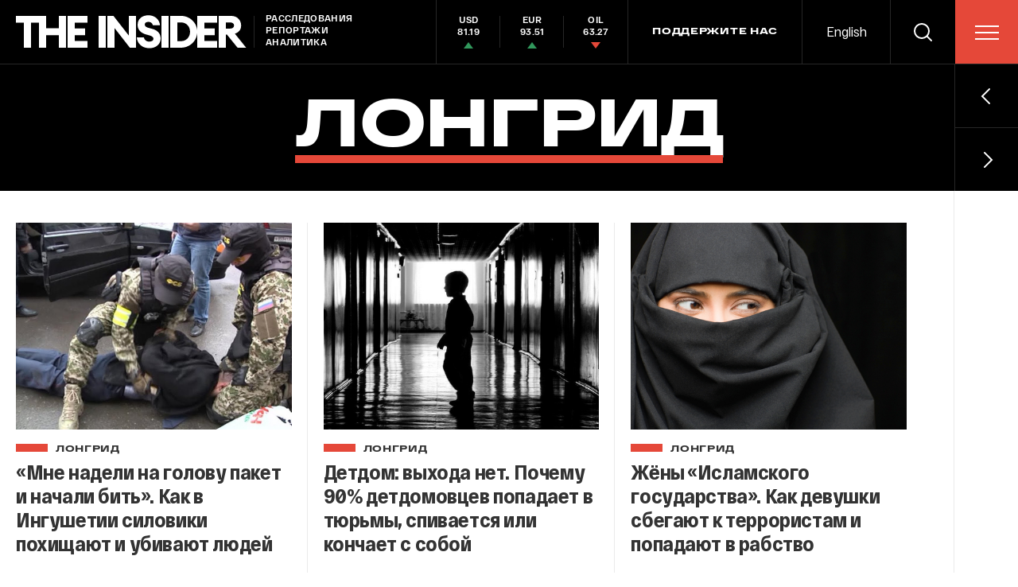

--- FILE ---
content_type: application/javascript
request_url: https://theins.ru/public/assets/application-5eb9b851927570311e6d-rubric.js
body_size: 5584
content:
(window.webpackJsonp=window.webpackJsonp||[]).push([[13],{340:function(e,t,n){"use strict";n.r(t);var a=n(4),r=n.n(a),i=n(5),c=n.n(i),o=n(7),s=n.n(o),l=n(2),u=n.n(l),m=n(6),p=n.n(m),f=n(1),h=n.n(f),v=n(0),d=n.n(v),b=n(13),g=n(328),N=n(8),E=n.n(N),y=n(21),O=n.n(y),k=n(945),w=n.n(k),C=n(113),j=n.n(C),R=n(12),B=n.n(R),T=n(1116),P=n.n(T),S=n(1117),_=n.n(S),M=n(40),A=n(19),X=n(9);function x(e,t,n){return t=u()(t),s()(e,function(){try{var e=!Boolean.prototype.valueOf.call(Reflect.construct(Boolean,[],function(){}))}catch(e){}return function(){return!!e}()}()?Reflect.construct(t,n||[],u()(e).constructor):t.apply(e,n))}var W=function(e){function t(){return r()(this,t),x(this,t,arguments)}return p()(t,e),c()(t,[{key:"render",value:function(){var e=this.props,t=e.slug,n=e.full_name,a=e.preview_image,r=e.onClick,i=e.isActive,c=e.opinionRubricSlug,o=E()(_.a.root,h()({},_.a.isActive,i));return d.a.createElement(A.a,{to:"/".concat(c,"/").concat(t),className:o,onClick:r},d.a.createElement("div",{className:_.a.wrapper},d.a.createElement(M.a,{image:a,className:_.a.image}),d.a.createElement("div",{className:_.a.content},d.a.createElement("h5",{className:_.a.title},n))))}}])}(v.PureComponent);h()(W,"defaultProps",{onClick:null,preview_image:{},isActive:!1});var F=Object(b.b)(function(e){return{opinionRubricSlug:e.settings.rubrics.find(function(e){return e.special===X.j.OPINION}).slug}})(W),L=n(15),U=n(10);function I(e,t,n){return t=u()(t),s()(e,function(){try{var e=!Boolean.prototype.valueOf.call(Reflect.construct(Boolean,[],function(){}))}catch(e){}return function(){return!!e}()}()?Reflect.construct(t,n||[],u()(e).constructor):t.apply(e,n))}var z=function(e){function t(e){var n,a;return r()(this,t),(a=I(this,t,[e])).toggleOpen=(n=a).toggleOpen.bind(n),a.handleColumnistClick=(n=a).handleColumnistClick.bind(n),a.state={isOpen:!1},a}return p()(t,e),c()(t,[{key:"toggleOpen",value:function(e){if(e&&this.state.isOpen)return this.setState({isOpen:!1});this.setState(function(e){return{isOpen:!e.isOpen}})}},{key:"handleColumnistClick",value:function(){this.toggleOpen(!0)}},{key:"render",value:function(){var e=this,t=this.props,n=t.items,a=t.title,r=t.selectedColumnist,i=t.withSwitcher,c=t.isMobileOrTablet,o=t.opinionRubricSlug,s=t.allOpinionTitle,l=this.state.isOpen,u=!i||i&&l,m=Object(U.c)(r,"full_name",""),p=n.length%3;return d.a.createElement("div",{className:E()(P.a.root,h()({},P.a.isOpen,l))},d.a.createElement("h6",{className:P.a.title,onClick:i?this.toggleOpen:null},c?m||s:a,i&&d.a.createElement(L.a,{type:"chevron",className:P.a.arrow})),u&&d.a.createElement("div",{className:P.a.itemsWrapper},d.a.createElement("ul",{className:P.a.items},n.map(function(t){return d.a.createElement(F,Object.assign({key:t.slug},t,{isActive:r.slug===t.slug,onClick:e.handleColumnistClick}))})),c&&d.a.createElement("div",{className:E()(P.a.linkWrapper,h()({},P.a.fillsAllColumns,p)),onClick:this.handleColumnistClick},d.a.createElement(A.a,{className:P.a.link,to:"/".concat(o)},s))))}}])}(v.PureComponent);h()(z,"defaultProps",{selectedColumnist:{},items:[],allOpinionTitle:"",withSwitcher:!1});var D=Object(b.b)(function(e){var t=e.settings,n=e.common;return{opinionRubricSlug:t.rubrics.find(function(e){return e.special===X.j.OPINION}).slug,isMobileOrTablet:"bp1"===n.layout||"bp2"===n.layout}})(z),$=n(332),H=n.n($),V=n(935),J=n.n(V),G=n(934),q=n.n(G),K=n(38),Q=n.n(K),Y=n(983),Z=n(939),ee=n(941),te=n(952),ne=n(942),ae=n(947),re=n(1118),ie=n.n(re);function ce(e,t,n){return t=u()(t),s()(e,function(){try{var e=!Boolean.prototype.valueOf.call(Reflect.construct(Boolean,[],function(){}))}catch(e){}return function(){return!!e}()}()?Reflect.construct(t,n||[],u()(e).constructor):t.apply(e,n))}var oe=function(e){function t(){return r()(this,t),ce(this,t,arguments)}return p()(t,e),c()(t,[{key:"render",value:function(){var e=this.props,t=e.posts,n=e.isNews,a=e.isOpinion,r=e.isFirst,i=e.selectedColumnist,c=e.allOpinionTitle,o=e.layout,s=e.snippets,l=E()(ie.a.root,h()(h()(h()({},ie.a.isNews,n),ie.a.isOpinion,a),ie.a.isFirst,r)),u=function(e,t){var n={bp1:1,bp2:2,bp3:3,bp4:t?2:3,bp5:3,bp6:3};return n[e]}(o,a),m=q()(t,u),p=n?t:m,f=n?6:function(e,t){var n={bp1:6,bp2:3,bp3:3,bp4:t?2:3,bp5:2,bp6:2};return n[e]}(o,a),v="bp1"===o||"bp2"===o,b=v?H()(p,f):p,g=v?J()(p,f):U.a,N=Q()(s,function(e){return"donate"===e.type});return d.a.createElement("div",{className:l},!O()(i)&&r&&d.a.createElement(Y.a,{columnist:i,allOpinionTitle:c}),d.a.createElement("div",null,b.map(function(e,t){return n?d.a.createElement(te.a,Object.assign({key:e.slug},e)):d.a.createElement("div",{key:t,className:ie.a.row},e.map(function(e){return d.a.createElement(ae.a,Object.assign({key:e.slug,className:ie.a.articleCard},e))}))})),v&&!O()(s)&&d.a.createElement("div",{className:E()(ie.a.snippets,h()({},ie.a.hasBorder,!N))},s.map(function(e){return B()(e.type,{mailing:function(){return d.a.createElement(Z.a,e)},social_link:function(){return d.a.createElement(ee.a,e)},donate:function(){return d.a.createElement(ne.a,e)}},null)})),!O()(g)&&d.a.createElement("div",null,g.map(function(e,t){return n?d.a.createElement(te.a,Object.assign({key:e.slug},e)):d.a.createElement("div",{key:t,className:ie.a.row},e.map(function(e){return d.a.createElement(ae.a,Object.assign({key:e.slug,className:ie.a.articleCard},e))}))})))}}])}(v.PureComponent);h()(oe,"defaultProps",{isNews:!1,isOpinion:!1,isFirst:!1,allOpinionTitle:"",selectedColumnist:{},snippets:[]});var se=Object(b.b)(function(e){return{layout:e.common.layout}})(oe),le=n(953),ue=n(972),me=n(39),pe=n(1119),fe=n.n(pe),he=n(949),ve=n(995),de=n(932),be=n(335),ge=n(59),Ne=n(176);function Ee(e,t,n){return t=u()(t),s()(e,function(){try{var e=!Boolean.prototype.valueOf.call(Reflect.construct(Boolean,[],function(){}))}catch(e){}return function(){return!!e}()}()?Reflect.construct(t,n||[],u()(e).constructor):t.apply(e,n))}var ye=function(e){function t(e){var n,a;return r()(this,t),(a=Ee(this,t,[e])).handleLoadMore=(n=a).handleLoadMore.bind(n),a.setActiveColumnist=(n=a).setActiveColumnist.bind(n),a.state={},a}return p()(t,e),c()(t,[{key:"handleLoadMore",value:function(){var e=this.props,t=e.slug,n=e.loadMore,a=e.rubric,r=e.params,i=Object(U.c)(r,"author",""),c=Object(U.c)(a,"posts.items",U.a);n(t,i,c.length||X.g,w()(c).date_from)}},{key:"setActiveColumnist",value:function(){var e=Object(U.c)(this.props.params,"author","");this.setState({activeColumnist:e})}},{key:"componentDidMount",value:function(){this.setActiveColumnist();var e=this.props;(0,e.setActiveRubric)(e.slug)}},{key:"componentDidUpdate",value:function(e,t,n){var a=t.activeColumnist,r=e.location,i=this.props,c=i.location,o=i.setActiveRubric,s=i.slug;a!==Object(U.c)(this.props.params,"author","")&&this.setActiveColumnist(),r!==c&&o(s)}},{key:"componentWillUnmount",value:function(){this.props.setActiveRubric()}},{key:"render",value:function(){var e=this.props,t=e.rubric,n=e.isMobileOrTablet,a=e.isLargeDesktop,r=e.newsRubricSlug,i=e.slug,c=e.allOpinionTitle,o=this.state.activeColumnist,s=Object(U.c)(t,"posts.items",U.a),l=Object(U.c)(t,"posts.count",""),u=Object(U.c)(t,"popular",U.b),m=Object(U.c)(t,"tags.items",U.a),p=Object(U.c)(t,"snippets",U.a),f=Object(U.c)(t,"columnists",U.b),v=s.length<l,b=!O()(f),g=i===r,N=Object(U.c)(t,"meta.title",X.c),y=!O()(f)&&f.items.find(function(e){return e.slug===o}),k=O()(s),w=E()(fe.a.root,h()(h()({},fe.a.isNews,g),fe.a.hasColumnists,b)),C=a||g&&!n;return d.a.createElement("main",{className:w},d.a.createElement(j.a,{titleTemplate:"%s",title:N}),d.a.createElement(le.a,{nextUrl:"/".concat(t.next_rubric),prevUrl:"/".concat(t.prev_rubric),title:t.title}),n&&b&&d.a.createElement(me.a,{block:!0},d.a.createElement(D,Object.assign({},f,{withSwitcher:!0,selectedColumnist:y,allOpinionTitle:c}))),d.a.createElement(me.a,{className:fe.a.container},d.a.createElement(se,{isFirst:!0,posts:s,isNews:g,isOpinion:b,snippets:p,selectedColumnist:y,allOpinionTitle:c}),d.a.createElement("div",{className:fe.a.snippets},!n&&b&&d.a.createElement(D,Object.assign({},f,{selectedColumnist:y})),C&&p.map(function(e){return B()(e.type,{mailing:function(){return d.a.createElement(Z.a,Object.assign({isColumnistsSnippet:b},e))},social_link:function(){return d.a.createElement(ee.a,Object.assign({isColumnistsSnippet:b},e))},donate:function(){return d.a.createElement(ne.a,e)}},d.a.createElement(ue.a,Object.assign({key:e.type},e,{activeColumnist:o})))}))),v&&d.a.createElement(de.a,{onClick:this.handleLoadMore}),!O()(u)&&d.a.createElement(he.a,Object.assign({posts:u},u,{className:fe.a.popular,withBottomBorder:k})),!O()(m)&&d.a.createElement(ve.a,{tags:m,className:fe.a.tags,withBottomBorder:k&&!v}))}}])}(v.PureComponent);h()(ye,"defaultProps",{newsRubricSlug:""});t.default=Object(g.provideHooks)({fetch:function(e){var t=e.dispatch,n=e.regionCode,a=e.location,r=e.params,i=n===X.b?1:2,c=Object(U.c)(a.pathname.split("/"),i,""),o=Object(U.c)(r,"author","");return Promise.all([t(be.a.fetchRubric(c,o))])},done:function(e){var t=e.dispatch,n=e.params;t(Ne.a.set("rubrics.entries.".concat(encodeURI(n.slug),".meta")))}})(Object(b.b)(function(e,t){var n=e.rubrics,a=e.common,r=e.settings,i=e.i18n,c=t.location,o=i.regionCode===X.b?1:2,s=Object(U.c)(c.pathname.split("/"),o,"");return{rubric:n.entries[s],isMobileOrTablet:["bp1","bp2"].includes(a.layout),isLargeDesktop:["bp5","bp6"].includes(a.layout),slug:s,newsRubricSlug:Object(U.c)(r.rubrics.find(function(e){return e.special===X.j.NEWS}),"slug",""),allOpinionTitle:Object(U.c)(r.translates,"all_opinion","\u0412\u0441\u0435 \u043c\u043d\u0435\u043d\u0438\u044f")}},function(e){return{loadMore:function(t,n,a,r){return e(be.a.fetchRubric(t,n,a,r))},setActiveRubric:function(t){return e(ge.a.setActiveRubric(t))}}})(ye))},929:function(e,t,n){"use strict";var a=n(0),r=n.n(a),i=n(8),c=n.n(i),o=n(968),s=n.n(o),l=(n(19),function(e){var t=e.title,n=e.className;return r.a.createElement("h6",{className:c()(s.a.root,n)},t)});l.defaultProps={className:""},t.a=l},932:function(e,t,n){"use strict";var a=n(4),r=n.n(a),i=n(5),c=n.n(i),o=n(7),s=n.n(o),l=n(2),u=n.n(l),m=n(6),p=n.n(m),f=n(1),h=n.n(f),v=n(0),d=n.n(v),b=n(8),g=n.n(b),N=n(13),E=n(948),y=n.n(E),O=n(39),k=n(10);function w(e,t,n){return t=u()(t),s()(e,function(){try{var e=!Boolean.prototype.valueOf.call(Reflect.construct(Boolean,[],function(){}))}catch(e){}return function(){return!!e}()}()?Reflect.construct(t,n||[],u()(e).constructor):t.apply(e,n))}var C=function(e){function t(){return r()(this,t),w(this,t,arguments)}return p()(t,e),c()(t,[{key:"render",value:function(){var e=this.props,t=e.onClick,n=e.title,a=e.withMarginTop;return d.a.createElement(O.a,{className:g()(h()({},y.a.withMarginTop,a))},d.a.createElement("div",{className:y.a.buttonWrapper},d.a.createElement("button",{type:"button",className:y.a.loadMore,onClick:t},n)))}}])}(v.PureComponent);h()(C,"defaultProps",{withMarginTop:!1});t.a=Object(N.b)(function(e){var t=e.settings;return{title:Object(k.c)(t,"translates.download_yet","")}})(C)},941:function(e,t,n){"use strict";var a=n(4),r=n.n(a),i=n(5),c=n.n(i),o=n(7),s=n.n(o),l=n(2),u=n.n(l),m=n(6),p=n.n(m),f=n(0),h=n.n(f),v=n(13),d=n(984),b=n.n(d),g=n(180),N=n(10);function E(e,t,n){return t=u()(t),s()(e,function(){try{var e=!Boolean.prototype.valueOf.call(Reflect.construct(Boolean,[],function(){}))}catch(e){}return function(){return!!e}()}()?Reflect.construct(t,n||[],u()(e).constructor):t.apply(e,n))}var y=function(e){function t(){return r()(this,t),E(this,t,arguments)}return p()(t,e),c()(t,[{key:"render",value:function(){var e=this.props,t=e.title,n=e.description,a=e.links;return h.a.createElement("div",{className:b.a.root},h.a.createElement("div",null,h.a.createElement("h4",{className:b.a.title},t),h.a.createElement("p",{className:b.a.text},n)),h.a.createElement(g.a,{grey:!0,hideRating:!0,links:a,className:b.a.socials}))}}])}(f.PureComponent);t.a=Object(v.b)(function(e){var t=e.settings;return{links:Object(N.c)(t,"social_links")}})(y)},942:function(e,t,n){"use strict";var a=n(4),r=n.n(a),i=n(5),c=n.n(i),o=n(7),s=n.n(o),l=n(2),u=n.n(l),m=n(6),p=n.n(m),f=n(0),h=n.n(f),v=n(44),d=n(986),b=n.n(d);function g(e,t,n){return t=u()(t),s()(e,function(){try{var e=!Boolean.prototype.valueOf.call(Reflect.construct(Boolean,[],function(){}))}catch(e){}return function(){return!!e}()}()?Reflect.construct(t,n||[],u()(e).constructor):t.apply(e,n))}var N=function(e){function t(){return r()(this,t),g(this,t,arguments)}return p()(t,e),c()(t,[{key:"render",value:function(){var e=this.props.text;return h.a.createElement("div",{className:b.a.root},h.a.createElement(v.a,{html:e,className:b.a.text}))}}])}(f.PureComponent);t.a=N},947:function(e,t,n){"use strict";var a=n(4),r=n.n(a),i=n(5),c=n.n(i),o=n(7),s=n.n(o),l=n(2),u=n.n(l),m=n(6),p=n.n(m),f=n(1),h=n.n(f),v=n(0),d=n.n(v),b=n(8),g=n.n(b),N=n(21),E=n.n(N),y=n(40),O=n(519),k=n(327),w=n(178),C=n(977),j=n.n(C);function R(e,t,n){return t=u()(t),s()(e,function(){try{var e=!Boolean.prototype.valueOf.call(Reflect.construct(Boolean,[],function(){}))}catch(e){}return function(){return!!e}()}()?Reflect.construct(t,n||[],u()(e).constructor):t.apply(e,n))}var B=function(e){function t(){return r()(this,t),R(this,t,arguments)}return p()(t,e),c()(t,[{key:"render",value:function(){var e=this.props,t=e.preview_image,n=e.rubrics,a=e.title,r=e.slug,i=e.authors,c=e.date_from,o=e.className,s=n[0],l=g()(j.a.root,o),u=a.match(/[\u0430-\u044f\u0410-\u042f]/gm)?"ru":"en";return d.a.createElement("article",{className:l},d.a.createElement("div",{className:j.a.content},d.a.createElement(k.a,{slug:r,rubrics:n,authors:i,className:j.a.imageWrapper,ariaLabel:a},d.a.createElement(y.a,{image:t,className:j.a.image})),s&&d.a.createElement(w.a,{rubric:s,className:j.a.rubric}),d.a.createElement(k.a,{slug:r,rubrics:n,authors:i},d.a.createElement("h3",{className:j.a.title},a))),i.map(function(e){return!E()(e)&&d.a.createElement(O.a,Object.assign({key:e.slug,lang:u},e,{date_from:c,className:j.a.author}))}))}}])}(v.PureComponent);h()(B,"defaultProps",{rubrics:[],authors:[],className:""}),t.a=B},949:function(e,t,n){"use strict";var a=n(4),r=n.n(a),i=n(5),c=n.n(i),o=n(7),s=n.n(o),l=n(2),u=n.n(l),m=n(6),p=n.n(m),f=n(1),h=n.n(f),v=n(0),d=n.n(v),b=n(13),g=n(8),N=n.n(g),E=n(39),y=n(327),O=n(929),k=n(978),w=n.n(k);function C(e,t,n){return t=u()(t),s()(e,function(){try{var e=!Boolean.prototype.valueOf.call(Reflect.construct(Boolean,[],function(){}))}catch(e){}return function(){return!!e}()}()?Reflect.construct(t,n||[],u()(e).constructor):t.apply(e,n))}var j=function(e){function t(){return r()(this,t),C(this,t,arguments)}return p()(t,e),c()(t,[{key:"render",value:function(){var e=this.props,t=e.title,n=e.posts,a=e.className,r=e.withBottomBorder,i=N()(w.a.root,a,h()({},w.a.withBorder,r));return d.a.createElement("div",{className:i},d.a.createElement(E.a,{block:!0,className:w.a.container},d.a.createElement(O.a,{title:t}),d.a.createElement("ul",{className:w.a.items},n.map(function(e){var t=e.rubrics,n=e.slug,a=e.title;return d.a.createElement("li",{key:e.slug,className:w.a.item},d.a.createElement(y.a,{slug:n,rubrics:t,authors:e.to_columnist&&e.authors},d.a.createElement("h4",{className:w.a.title},d.a.createElement("span",{className:w.a.titleText},a))))}))))}}])}(v.Component);h()(j,"defaultProps",{posts:[],className:"",withBottomBorder:!1});t.a=Object(b.b)(function(e){return{layout:e.common.layout}})(j)},952:function(e,t,n){"use strict";var a=n(4),r=n.n(a),i=n(5),c=n.n(i),o=n(7),s=n.n(o),l=n(2),u=n.n(l),m=n(6),p=n.n(m),f=n(1),h=n.n(f),v=n(0),d=n.n(v),b=n(38),g=n.n(b),N=n(8),E=n.n(N),y=n(21),O=n.n(y),k=n(60),w=n(519),C=n(178),j=n(40),R=n(327),B=n(985),T=n.n(B);function P(e,t,n){return t=u()(t),s()(e,function(){try{var e=!Boolean.prototype.valueOf.call(Reflect.construct(Boolean,[],function(){}))}catch(e){}return function(){return!!e}()}()?Reflect.construct(t,n||[],u()(e).constructor):t.apply(e,n))}var S=function(e){function t(){return r()(this,t),P(this,t,arguments)}return p()(t,e),c()(t,[{key:"render",value:function(){var e=this.props,t=e.preview_image,n=e.title,a=e.slug,r=e.rubrics,i=e.time_ago,c=e.date_from,o=e.published_at,s=e.authors,l=e.extendedView,u=e.onSearchPage,m=g()(t,O.a),p=r[0],f="news"===p.slug,v=E()(T.a.rootWrapper,h()(h()({},T.a.extendedView,l),T.a.onSearchPage,u));return d.a.createElement("article",{className:v},d.a.createElement("div",{className:T.a.root},!m&&d.a.createElement(R.a,{slug:a,rubrics:r,authors:s,className:T.a.imageWrapper},d.a.createElement("div",{className:T.a.imageContainer},d.a.createElement(j.a,{image:t,className:T.a.image}))),d.a.createElement("div",{className:T.a.content},d.a.createElement("div",null,p&&l&&d.a.createElement(C.a,{rubric:p,className:T.a.rubric}),d.a.createElement(R.a,{slug:a,rubrics:r,authors:s},d.a.createElement("h4",{className:T.a.title},d.a.createElement("span",{className:T.a.titleText},n)))),d.a.createElement("span",{className:T.a.time},d.a.createElement("span",null,i||(Object(k.a)(c,!0)||Object(k.a)(o,!0))),l&&!f&&s.map(function(e){return d.a.createElement(w.a,Object.assign({key:e.full_name,onlyName:!0},e,{className:T.a.author}))})))))}}])}(v.PureComponent);h()(S,"defaultProps",{extendedView:!1,onSearchPage:!1,published_at:"",date_from:"",time_ago:"",authors:[]}),t.a=S},953:function(e,t,n){"use strict";var a=n(4),r=n.n(a),i=n(5),c=n.n(i),o=n(7),s=n.n(o),l=n(2),u=n.n(l),m=n(6),p=n.n(m),f=n(1),h=n.n(f),v=n(0),d=n.n(v),b=n(8),g=n.n(b),N=n(954),E=n(13),y=n(19),O=n(15),k=n(39),w=n(987),C=n.n(w);function j(e,t,n){return t=u()(t),s()(e,function(){try{var e=!Boolean.prototype.valueOf.call(Reflect.construct(Boolean,[],function(){}))}catch(e){}return function(){return!!e}()}()?Reflect.construct(t,n||[],u()(e).constructor):t.apply(e,n))}var R=function(e){function t(e){var n,a;return r()(this,t),(a=j(this,t,[e])).handleWaitNextTick=(n=a).handleWaitNextTick.bind(n),a}return p()(t,e),c()(t,[{key:"handleWaitNextTick",value:function(e){return e.offsetHeight}},{key:"render",value:function(){var e=this.props,t=e.title,n=e.isMobile,a=e.nextUrl,r=e.prevUrl,i=e.className;return d.a.createElement("div",{className:g()(C.a.root,i)},d.a.createElement(k.a,{justifyContentCenter:!0,className:C.a.container},d.a.createElement(N.TransitionGroup,null,d.a.createElement(N.CSSTransition,{key:t,timeout:300,classNames:g()(C.a.titleWrapper,"titleWrapper")},d.a.createElement("h1",{className:C.a.title},d.a.createElement("span",null,t))))),!n&&d.a.createElement("div",{className:C.a.arrows},d.a.createElement(y.a,{to:r,className:C.a.arrowWrapper},d.a.createElement(O.a,{type:"chevron",className:C.a.prev})),d.a.createElement(y.a,{to:a,className:C.a.arrowWrapper},d.a.createElement(O.a,{type:"chevron",className:C.a.next}))))}}])}(v.PureComponent);h()(R,"defaultProps",{nextUrl:"",prevUrl:"",className:""});t.a=Object(E.b)(function(e){return{isMobile:"bp1"===e.common.layout}})(R)},983:function(e,t,n){"use strict";var a=n(4),r=n.n(a),i=n(5),c=n.n(i),o=n(7),s=n.n(o),l=n(2),u=n.n(l),m=n(6),p=n.n(m),f=n(1),h=n.n(f),v=n(0),d=n.n(v),b=n(8),g=n.n(b),N=n(13),E=n(1012),y=n.n(E),O=n(519),k=n(44),w=n(331),C=n(9);function j(e,t,n){return t=u()(t),s()(e,function(){try{var e=!Boolean.prototype.valueOf.call(Reflect.construct(Boolean,[],function(){}))}catch(e){}return function(){return!!e}()}()?Reflect.construct(t,n||[],u()(e).constructor):t.apply(e,n))}var R=function(e){function t(){return r()(this,t),j(this,t,arguments)}return p()(t,e),c()(t,[{key:"render",value:function(){var e=this.props,t=e.columnist,n=e.opinionRubricSlug,a=e.isMobileOrTablet,r=e.allOpinionTitle,i=e.className,c=e.to_columnist;return d.a.createElement("div",{key:t.slug,className:g()(y.a.root,i)},d.a.createElement("div",{className:y.a.wrapper},d.a.createElement("div",{className:y.a.top},d.a.createElement(O.a,Object.assign({columistTitle:!0,to_columnist:c},t)),!a&&r&&d.a.createElement("div",null,d.a.createElement(w.a,{title:r,url:"/".concat(n)}))),d.a.createElement(k.a,{className:y.a.description,html:t.description})))}}])}(v.PureComponent);h()(R,"defaultProps",{allOpinionTitle:"",className:"",to_columnist:!0});t.a=Object(N.b)(function(e){var t=e.settings,n=e.common;return{opinionRubricSlug:t.rubrics.find(function(e){return e.special===C.j.OPINION}).slug,isMobileOrTablet:"bp1"===n.layout||"bp2"===n.layout}})(R)},995:function(e,t,n){"use strict";var a=n(4),r=n.n(a),i=n(5),c=n.n(i),o=n(7),s=n.n(o),l=n(2),u=n.n(l),m=n(6),p=n.n(m),f=n(1),h=n.n(f),v=n(0),d=n.n(v),b=n(13),g=n(8),N=n.n(g),E=n(39),y=n(55),O=n.n(y),k=n(988),w=n.n(k),C=n(62),j=n(33),R=n.n(j),B=n(69),T=n.n(B),P=n(34),S=n(337),_=n(336),M=n(56);function A(e,t,n){return t=u()(t),s()(e,function(){try{var e=!Boolean.prototype.valueOf.call(Reflect.construct(Boolean,[],function(){}))}catch(e){}return function(){return!!e}()}()?Reflect.construct(t,n||[],u()(e).constructor):t.apply(e,n))}var X=function(e){function t(){var e,n;r()(this,t);for(var a=arguments.length,i=new Array(a),c=0;c<a;c++)i[c]=arguments[c];return(n=A(this,t,[].concat(i))).state={positionX:0,transform:Object(P.b)()},n.translateX=0,n.inertiaLoop=w()(n.inertia),n.draggable=!1,n.limit=0,n.startX=0,n.followed=0,n.animate=(e=n).animate.bind(e),n.inertia=(e=n).inertia.bind(e),n.saveNode=(e=n).saveNode.bind(e),n.handleFollowTouch=(e=n).handleFollowTouch.bind(e),n.handleFollowTouchEnd=(e=n).handleFollowTouchEnd.bind(e),n.resize=(e=n).resize.bind(e),n.inertiaLoop=w()(n.inertia),n}return p()(t,e),c()(t,[{key:"resize",value:function(){var e=this.$root,t=this.$container,n=this.props.align;if(e&&t){var a=this.draggable,r=t.clientWidth,i=e.clientWidth;if(this.draggable=r>i,this.limit=Math.max(0,r-i),!this.draggable){a&&(this.startX=0,this.followed=0);var c=r-i,o="left"===n?0:Math.floor(c/2);return this.translateX=o,this.animate(),this.setState({positionX:o})}var s=Object(S.a)(this.startX+this.followed,0,this.limit);this.state.positionX!==s&&(this.translateX=s,this.setState({positionX:s}),this.animate())}}},{key:"handleFollowTouch",value:function(){this.draggable&&(this.followed=arguments.length<=2?void 0:arguments[2],this.setState({positionX:Object(S.a)(this.startX+2.5*this.followed,0,this.limit)}),this.inertiaLoop.start())}},{key:"inertia",value:function(){var e=this.state.positionX,t=this.translateX;this.translateX=t+.075*(e-t),Math.abs(e-this.translateX)<.005&&this.inertiaLoop.stop(),this.animate()}},{key:"animate",value:function(){var e=this.state.transform;this.$container&&(this.$container.style[e]="translate3d(".concat(-this.translateX,"px, 0, 0)"))}},{key:"handleFollowTouchEnd",value:function(){this.startX=this.state.positionX,this.followed=0}},{key:"saveNode",value:function(e,t){t&&e&&(this["$".concat(e)]=t instanceof HTMLElement?t:Object(C.findDOMNode)(t))}},{key:"render",value:function(){var e=this.state.transform,t=this.props,n=t.className,a=t.containerClassName,r=t.component,i=t.containerComponent,c=O()(t,["className","containerClassName","component","containerComponent"]),o=N()(h()({},n,n)),s=N()(h()({},a,a));return d.a.createElement(r,{ref:R()(this.saveNode,"root"),className:o},d.a.createElement(_.a,Object.assign({ref:R()(this.saveNode,"container"),component:i,className:s,style:h()({},e,"translate3d(0, 0, 0)"),onFollowTouch:this.handleFollowTouch,onFollowTouchEnd:this.handleFollowTouchEnd},T()(c,"align"))))}}])}(v.PureComponent);h()(X,"defaultProps",{component:"div",containerComponent:"div",className:"",containerClassName:"",align:"left"});var x=Object(M.a)(X,"resize"),W=n(19),F=n(15),L=n(1013),U=n.n(L);function I(e,t,n){return t=u()(t),s()(e,function(){try{var e=!Boolean.prototype.valueOf.call(Reflect.construct(Boolean,[],function(){}))}catch(e){}return function(){return!!e}()}()?Reflect.construct(t,n||[],u()(e).constructor):t.apply(e,n))}var z=function(e){function t(){var e,n;r()(this,t);for(var a=arguments.length,i=new Array(a),c=0;c<a;c++)i[c]=arguments[c];return(n=I(this,t,[].concat(i))).handleShowAll=(e=n).handleShowAll.bind(e),n.state={showAll:!1},n}return p()(t,e),c()(t,[{key:"handleShowAll",value:function(){this.setState({showAll:!0})}},{key:"render",value:function(){var e=this.props,t=e.isMobileOrTablets,n=e.tags,a=e.className,r=e.withBottomBorder,i=this.state.showAll,c=t?x:"div";return d.a.createElement("div",{className:N()(U.a.root,a,h()({},U.a.withBottomBorder,r))},d.a.createElement(E.a,{block:!0,className:U.a.container},d.a.createElement(c,{className:U.a.horizontalTouchContainer,containerClassName:U.a.itemsContainer},d.a.createElement("ul",{className:N()(U.a.tags,h()({},U.a.showAll,i))},n.map(function(e,t){return d.a.createElement("li",{key:e.slug,className:U.a.tag},d.a.createElement(W.a,{to:"/tags/".concat(e.slug),className:U.a.link},e.title))})),!t&&!i&&d.a.createElement("li",{className:N()(U.a.tag,U.a.more),onClick:this.handleShowAll},d.a.createElement(F.a,{type:"more"})))))}}])}(v.Component);h()(z,"defaultProps",{className:"",withBottomBorder:!1});t.a=Object(b.b)(function(e){var t=e.common;return{isMobileOrTablets:["bp1","bp2","bp3"].includes(t.layout)}})(z)}}]);